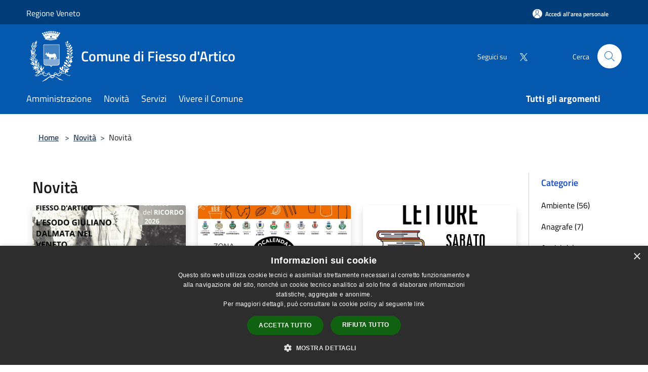

--- FILE ---
content_type: text/html; charset=UTF-8
request_url: https://comune.fiessodartico.ve.it/it/news?page=1
body_size: 111413
content:
<!doctype html>
<html class="no-js" lang="it">
    <head>
        <meta charset="utf-8">
        <meta name="viewport" content="width=device-width, initial-scale=1, shrink-to-fit=no">
        <meta http-equiv="X-UA-Compatible" content="IE=edge"/>
        <meta name="csrf-token" content="T992FyEQ1d8foGq3IvSvQwhnCs2ExDjlhZUlryn2">
        <title>Novità - Comune di Fiesso d&#039;Artico</title>
                <link rel="stylesheet" href="/bootstrap-italia/dist/css/bootstrap-italia.min.css">
        <link rel="stylesheet" href="/css/agid.css?id=8e7e936f4bacc1509d74">
        <link rel="stylesheet" href="/css/ionicons/ionicons.min.css">

                        <link rel="canonical" href="https://www.comune.fiessodartico.ve.it/it/news?page=1" />

        <style>
        
        .background-theme-lighter {
            background-color: rgba(4,88,173,0.1);
        }
    
        :root {
            --pui-cstm-primary: hsl(210deg,95%,35%);
            --pui-cstm-primary-rgb: 4, 88, 173;
            --pui-cstm-primary-hover: hsl(210deg, 95%, 45%);
            --pui-cstm-primary-active: hsl(210deg, 95%, 48%);
            --pui-cstm-primary-text-color: hsl(0deg, 0%, 100%);
            --pui-cstm-secondary: hsl(210deg, 95%, 35%);
            --pui-cstm-secondary-rgb: 4, 88, 173;
            --pui-cstm-secondary-hover: hsl(210deg, 95%, 45%);
            --pui-cstm-secondary-active: hsl(210deg, 95%, 48%);
            --pui-cstm-secondary-text-color: hsl(0deg, 0%, 100%);
        }
    
        .button-transparent {
            box-shadow: inset 0 0 0 2px #0458ad;
            color: #0458ad;
        }

        .text-button-transparent {
            color: #0458ad;
        }

        .icon-button-transparent {
            fill: #0458ad !important;
        }

        .button-fill-header {
            background-color: #0458ad;
        }

        .button-transparent:hover {
            box-shadow: inset 0 0 0 2px #034f9b;
            color: #034f9b;
        }

        .button-fill-header:hover {
            background-color: #034f9b;
        }

        .pagination-menu .page-link[aria-current] {
            color: #0458ad !important;
            border: 1px solid #0458ad !important;
        }

        .pagination-menu .page-link:hover {
            color: #034f9b !important;
        }

        .pagination-menu .page-link .icon-primary {
            fill: #0458ad !important;
        }
    
        .responsive-table thead th {
            background-color: #0458ad;
            border: 1px solid #023d79;
        }

        .responsive-table thead th {
            background-color: #0458ad;
            border: 1px solid #023d79;
        }

        @media (min-width: 480px) {
            .responsive-table tbody th[scope=row] {
                border-left: 1px solid #023d79;
                border-bottom: 1px solid #023d79;
            }

            .responsive-table tbody td {
                border-left: 1px solid #023d79;
                border-bottom: 1px solid #023d79;
                border-right: 1px solid #023d79;
            }

            .responsive-table tbody td:last-of-type {
                border-right: 1px solid #023d79;
            }
        }

        @media (max-width: 767px) {
            .responsive-table tbody th[scope=row] {
                background-color:#0458ad;
            }
        }
    #footer-feedback {
        background-color: #0458ad;
    }#footer-banner {
        background-color: #0458ad;
    }.link-list-wrapper ul li a.list-item.active {
        background: #0458ad;
    }.it-header-slim-wrapper {
            background-color: #023d79;
        }
        .it-header-slim-wrapper .it-header-slim-wrapper-content .it-header-slim-right-zone button {
            background-color: #023d79;
        }
        .btn-personal {
            background-color: #023d79!important;
            border-color: #023d79!important;
        }
        .btn-personal:hover {
            background-color: #023d79!important;
            border-color: #023d79!important;
        }
        .btn-personal:active {
            background-color: #023d79!important;
            border-color: #023d79!important;
        }
        .btn-personal:focus {
            background-color: #023d79!important;
            border-color: #023d79!important;
            box-shadow: none !important;
        }.it-header-slim-wrapper .it-header-slim-wrapper-content .it-header-slim-right-zone button:hover {
            background-color: #023467;
        }.it-header-center-wrapper {
            background-color: #0458ad;
        }@media (min-width: 992px) {
            .it-header-navbar-wrapper {
                background-color: #0458ad;
            }
        }.page-father-button {
            background-color: #0458ad;
        }
    .navbar-alerts-link-active{
        background-color: #0458ad;
    }
    .btn-custom {
        background-color:#0458ad;
    }
    .btn-custom:focus {
        box-shadow: inset 0 1px 0 rgb(255 255 255 / 15%), 0 1px 1px rgb(0 0 0 / 8%), 0 0 0 0.2rem rgba(4,88,173,0.5);
    }
    .btn-custom:not(:disabled):not(.disabled).active,
    .btn-custom:not(:disabled):not(.disabled):active,
    .btn-custom:hover {
        background-color:#023d79;
    }
    .btn-custom:not(:disabled):not(.disabled).active:focus,
    .btn-custom:not(:disabled):not(.disabled):active:focus {
        box-shadow: inset 0 3px 5px rgb(0 0 0 / 13%), 0 0 0 0.2rem rgba(4,88,173,0.5);
    }/*custom  css events*/
        .events-bar {
            background-color: #0458ad!important;
        }
        .event__detail {
            background-color: #023d79!important;
        }
        .event--selected {
            background-color: #023d79;
        }
        .event:active, .event:focus, .event:hover {
            background-color: #023d79;
        }
        .it-calendar-wrapper .it-header-block-title {
            background-color: #0458ad;
        }
    
        .btn-registry {
            background-color: #0458ad;
        }
        .btn-registry:hover {
            background-color: #034f9b;
        }
        .btn-custom {
            background-color: #0458ad;
        }
        .btn-custom:hover {
            background-color: #034f9b;
        }
    
    #progressbar .active {
        color: #0458ad;
    }

    #progressbar li.active:before,
    #progressbar li.active:after {
        background: #0458ad;
    }

    .progress-bar {
        background-color: #0458ad;
    }

    .funkyradio input:checked ~ label:before,
    .funkyradio input:checked ~ label:before {
        background-color: #0458ad;
    }

    .funkyradio input:empty ~ label:before,
    .funkyradio input:empty ~ label:before {
        background-color: #0458ad;
    }

    #msform .action-button {
        background: #0458ad;
    }

    #msform .action-button:hover,
    #msform .action-button:focus {
        background-color: #034f9b;
    }

    #msform input:focus,
    #msform textarea:focus {
        border: 1px solid #0458ad;
    }
    
    #left-menu .pnrr_separator .bg {
        background-color: #0458ad;
    }
    .theme-color {
        background-color: #0458ad !important;
    }
    .time-events {
        background-color: #0458ad !important;
    }
        .btn-primary {
            border: 2px solid #0458ad;
        }
        .btn-primary:hover {
            border: 2px solid #034f9b;
        }
        .back-to-top {
            background-color: #0458ad;
        }
        .it-header-center-wrapper .h2.no_toc {
            background-color: #0458ad;
        }
    
        .link-list-wrapper ul li a span {
            color: #0458ad;
        }
    
    </style>
                <meta name="description" content="Sito ufficiale Comune di Fiesso d&#039;Artico">
<meta property="og:title" content="Novità" />
<meta property="og:locale" content="it_IT" />
<meta property="og:description" content="" />
<meta property="og:type" content="website" />
<meta property="og:url" content="https://comune.fiessodartico.ve.it/it/news?page=1" />
<meta property="og:image" content="https://fiesso-d-artico-api.municipiumapp.it/s3/720x960/s3/2770/sito/stemma.jpg" />


    <link id="favicon" rel="icon" type="image/png" href="https://fiesso-d-artico-api.municipiumapp.it/s3/150x150/s3/2770/sito/stemma.jpg">
    <link rel="apple-touch-icon" href="https://fiesso-d-artico-api.municipiumapp.it/s3/150x150/s3/2770/sito/stemma.jpg">

    


<!-- Attenzione a buttare script lato API -->
    <script type="text/javascript" charset="UTF-8" src="//cdn.cookie-script.com/s/951570c5f9e4e82858db7dfa50ccc3f9.js"></script><script type="text/javascript">var _paq = window._paq = window._paq || [];/* tracker methods like "setCustomDimension" should be called before "trackPageView" */_paq.push(['trackPageView']);_paq.push(['enableLinkTracking']);(function() {var u="https://ingestion.webanalytics.italia.it/";_paq.push(['setTrackerUrl', u+'matomo.php']);_paq.push(['setSiteId', '5y047beq1v']);var d=document, g=d.createElement('script'), s=d.getElementsByTagName('script')[0];g.type='text/javascript'; g.async=true; g.src=u+'matomo.js'; s.parentNode.insertBefore(g,s);})();</script><!-- End Matomo Code -->

<style>
.municipality__logo {
    text-align: center;
    vertical-align: middle;
    display: inline-block;
    height: 100px;
    line-height: 1;
    overflow: hidden;
    max-width: 100%;
}

</style>
    </head>
    <body class="">
        <a href="#main-content" class="sr-only">Salta al contenuto principale</a>
                <div id="loading-layer" class="loading">
            <div class="loading__icon loading__icon--ripple">
                <div></div>
                <div></div>
            </div>
        </div>


        <header class="it-header-wrapper it-header-sticky" data-bs-toggle="sticky" data-bs-position-type="fixed" data-bs-sticky-class-name="is-sticky" data-bs-target="#header-nav-wrapper">
    <div class="it-header-slim-wrapper">
    <div class="container-fluid container-municipium-agid">
        <div class="row">
            <div class="col-12">
                <div class="it-header-slim-wrapper-content pl-0">

                                        <a class="d-lg-block navbar-brand" >
                                                    Regione Veneto
                                            </a>


                    <div class="it-header-slim-right-zone">
                                                                            <a class="btn btn-primary btn-icon btn-full btn-personal"
                                href="https://comune.fiessodartico.ve.it/it/private"
                                data-element="personal-area-login" aria-label="Accedi all&#039;area personale">
                                <span class="rounded-icon" aria-hidden="true">
                                    <svg class="icon icon-primary" aria-label="Accesso Utente">
                                        <use xlink:href="/bootstrap-italia/dist/svg/sprites.svg#it-user"></use>
                                    </svg>
                                </span>
                                <span class="d-none d-lg-block">Accedi all&#039;area personale</span>
                            </a>
                                                                                                
                                            </div>
                </div>
            </div>
        </div>
    </div>
</div>


    <div class="it-nav-wrapper">
        <div class="it-header-center-wrapper">
            <div class="container-fluid container-municipium-agid">
                <div class="row">
                    <div class="col-12">
                        <div class="it-header-center-content-wrapper">

                            <div class="it-brand-wrapper">
    <a href="/">

                    <span class="municipality__logo">
                <img src="//fiesso-d-artico-api.municipiumapp.it/s3/2770/sito/logo.jpg" alt="logo">
            </span>
        
                    <div class="ml-2 it-brand-text">
                <span class="h2 no_toc">Comune di Fiesso d&#039;Artico</span>
            </div>
            </a>
</div>

                                                            <div class="it-right-zone">
                                                                        <div class="it-socials d-none d-md-flex">
                                        <span>Seguici su</span>
                                        <ul>
                                                                                                                                                                                                                                            <li class="single-social-phone">
                                                        <a aria-label="Twitter" href="https://twitter.com/comunefiesso" title="Twitter" target="_blank">
                                                            <svg class="icon" role="img" aria-label="Twitter"><use href="/bootstrap-italia/dist/svg/sprites.svg#it-twitter"></use></svg>
                                                        </a>
                                                    </li>
                                                                                                                                                                                                                                                                                                                                                                                                                                                                                                                                                                                                                                                                                                            </ul>
                                    </div>
                                                                        <div class="it-search-wrapper">
                                        <span class="d-none d-md-block">Cerca</span>
                                        <a aria-label="Cerca" class="search-link rounded-icon"
                                        href="#" data-bs-toggle="modal" data-bs-target="#searchModal">
                                            <svg class="icon" aria-label="Cerca" role="img">
                                                <use
                                                    xlink:href="/svg/agid.svg#it-search"></use>
                                            </svg>
                                        </a>
                                    </div>
                                </div>
                                                    </div>
                    </div>
                </div>
            </div>
        </div>
                    <div class="it-header-navbar-wrapper" id="header-nav-wrapper">
                <div class="container-fluid container-municipium-agid">
                    <div class="row">
                        <div class="col-12">
                            <nav class="navbar navbar-expand-lg has-megamenu">
                                <button aria-controls="nav10" aria-expanded="false"
                                        aria-label="Toggle navigation" class="custom-navbar-toggler"
                                        data-bs-target="#nav10" data-bs-toggle="navbarcollapsible" type="button">
                                    <svg class="icon" aria-label="Menù" role="img">
                                        <use
                                            xlink:href="/svg/agid.svg#it-burger"></use>
                                    </svg>
                                </button>
                                <div class="navbar-collapsable" id="nav10">
                                    <div class="overlay"></div>
                                    <div class="menu-wrapper">
                                        <div class="close-div" style="padding:0px">
                                            <button class="btn close-menu" type="button" title="Chiudi menù">
                                                <svg class="icon icon-close" aria-label="Chiudi menù">
                                                    <use xlink:href="/svg/agid.svg#close"></use>
                                                </svg>
                                            </button>
                                        </div>
                                        <div class="navbar-logo mobile-only">
                                            <div class="row align-items-center">
                                                <div class="col-4">
                                                    <span class="municipality__logo pl-3">
                                                        <img src="//fiesso-d-artico-api.municipiumapp.it/s3/2770/sito/stemma.jpg" alt="logo">
                                                    </span>
                                                </div>
                                                <div class="col-6">
                                                    <span class="navbar-municipality">Comune di Fiesso d&#039;Artico</span>
                                                </div>
                                                <div class="col-2">
                                                </div>
                                            </div>
                                        </div>
                                        <ul class="navbar-nav" id="main-navigation" data-element="main-navigation"
                                        >
                                                                                                                                                    <li class="nav-item">
        <a class="nav-link nav-link-menu " href="https://comune.fiessodartico.ve.it/it/menu/amministrazione" target="" data-element="management">
                            <span>Amministrazione</span>
                    </a>
    </li>
                                                                                                                                                                                                    <li class="nav-item">
        <a class="nav-link nav-link-menu " href="https://comune.fiessodartico.ve.it/it/menu/news" target="" data-element="news">
                            <span>Novità</span>
                    </a>
    </li>
                                                                                                                                                                                                    <li class="nav-item">
        <a class="nav-link nav-link-menu " href="https://comune.fiessodartico.ve.it/it/menu/servizi" target="" data-element="all-services">
                            <span>Servizi</span>
                    </a>
    </li>
                                                                                                                                                                                                    <li class="nav-item">
        <a class="nav-link nav-link-menu " href="https://comune.fiessodartico.ve.it/it/menu/vivere-il-comune" target="" data-element="live">
                            <span>Vivere il Comune</span>
                    </a>
    </li>
                                                                                                                                                                                                                                </ul>
                                                                                                                                                                    <ul class="navbar-nav navbar-nav-last" id="third-navigation">
                                                                                                                                                                                                                                                                                                                                                                                                                                                                                                                                                                                                                                                                                                                                                                                                                                                <li class="nav-item">
        <a class="nav-link nav-link-menu nav-link-last" href="https://comune.fiessodartico.ve.it/it/topics" target="" data-element="all-topics">
                            <span><b>Tutti gli argomenti</b></span>
                    </a>
    </li>
                                                                                                                                                </ul>
                                                                                <ul class="navbar-nav navbar-nav-auth mobile-only">
                                                                                                                                        <li class="nav-item">
                                                    <a class="nav-link nav-link-menu mobile-only" href="https://comune.fiessodartico.ve.it/it/private">
                                                        <span>Accedi all&#039;area personale</span>
                                                    </a>
                                                </li>
                                                                                                                                </ul>
                                                                                    <div class="container-social-phone mobile-only">
                                                <h1 class="h3">Seguici su</h1>
                                                <ul class="socials-phone">
                                                                                                                                                                                                                                                                                <li class="single-social-phone">
                                                            <a aria-label="Twitter" href="https://twitter.com/comunefiesso" title="Twitter" target="_blank">
                                                                <svg class="icon" aria-label="Twitter" role="img"><use href="/bootstrap-italia/dist/svg/sprites.svg#it-twitter"></use></svg>
                                                            </a>
                                                        </li>
                                                                                                                                                                                                                                                                                                                                                                                                                                                                                                                                                                                                                                                                                                                                                                                                                                    </ul>
                                            </div>
                                                                            </div>
                                </div>
                            </nav>
                        </div>
                    </div>
                </div>
            </div>
            </div>
</header>

        <main id="main-content">

                                            <section id="breadcrumb" class=" container-fluid container-municipium-agid  px-4 my-4" >
    <div class="row">
        <div class="col px-lg-4">
            <nav class="breadcrumb-container" aria-label="breadcrumb">
                <ol class="breadcrumb" data-element="breadcrumb">
                    <li class="breadcrumb-item">
                        <a href="https://comune.fiessodartico.ve.it/it">Home</a>
                        <span class="separator">&gt;</span>
                    </li>

                                        
                    


                    

                                                                        <li class="breadcrumb-item">
                                <a href="https://comune.fiessodartico.ve.it/it/menu/news">Novità</a><span class="separator">&gt;</span>
                            </li>
                                                <li class="breadcrumb-item">
                            Novità
                        </li>
                    
                    
                    
                    
                    
                    
                    
                    
                    

                    
                    
                    
                    
                    
                                                                                                    
                    
                    
                                        
                    
                    

                    
                    
                    
                    
                    
                    
                    
                    
                    
                                        

                                                                
                                                            
                                        
                                        
                    
                                                            
                                        
                    
                    
                    
                    
                    
                    
                    
                    
                    
                    
                                        
                    
                    
                    
                    
                    
                                        
                    
                    
                    
                    
                    
                    
                    
                    
                    
                    
                    
                                    </ol>
            </nav>

        </div>
    </div>
</section>
    
    <section id="page" class="container-fluid container-municipium-agid px-4 mt-4">
        <div class="row">
            <div class="col-lg-10 py-lg-2">
                                    <div>
    <h1 class="text--left " >
                    Novità
        
    </h1>

    
    
    </div>
                                <div>
                                                                    <div class="row">
                                                                                                                                <div class="col-md-4 news-block">
    <article class="card-wrapper card-space">
        <div class="card card-big rounded shadow card-img ">
                            <div class="img-responsive-wrapper">
                    <div class="img-responsive ">
                        <figure class="img-wrapper mb-0">
                            <img src="//fiesso-d-artico-api.municipiumapp.it/s3/2770/media/locandina-giornata-del-ricordo-2026.png" class="img-object-fit-contain" title="Giorno del Ricordo a Fiesso d’Artico" alt="Giorno del Ricordo a Fiesso d’Artico">
                        </figure>
                    </div>
                </div>
                        <div class="card-body">
                                                        <div class="card-pretitle card-pretitle-link">
                        <a href="https://comune.fiessodartico.ve.it/it/news?type=1">
                            <svg class="icon" aria-label="calendar" role="img">
                                <use xlink:href="/svg/agid.svg#it-calendar"></use>
                            </svg>Notizie
                        </a>
                    </div>
                                                    <span class="h5 card-pretitle">
                        29 gennaio 2026
                    </span>
                                <a href="https://comune.fiessodartico.ve.it/it/news/giorno-del-ricordo-a-fiesso-dartico" class="link-detail">
                    <h1 class="h5 card-title">
                        Giorno del Ricordo a Fiesso d’Artico
                    </h1>
                </a>
                <p class="card-text">
                                            12 Febbraio 2026
                                    </p>
                <div>
                                            <a href="https://comune.fiessodartico.ve.it/it/topics/13" class="link-argomenti"><span class="chip chip-simple chip-primary"><span class="chip-label">Comunicazione istituzionale</span></span></a>
                                    </div>
                <a class="read-more" href="https://comune.fiessodartico.ve.it/it/news/giorno-del-ricordo-a-fiesso-dartico">
                    <span class="text">Leggi di più</span>
                    <svg class="icon" aria-label="Freccia destra" role="img">
                        <use xlink:href="/svg/agid.svg#it-arrow-right"></use>
                    </svg>
                </a>

            </div>
        </div>
    </article>
</div>
                                                                                                                                                                <div class="col-md-4 news-block">
    <article class="card-wrapper card-space">
        <div class="card card-big rounded shadow card-img ">
                            <div class="img-responsive-wrapper">
                    <div class="img-responsive ">
                        <figure class="img-wrapper mb-0">
                            <img src="//fiesso-d-artico-api.municipiumapp.it/s3/2770/media/immagine.jpg" class="img-object-fit-contain" title="ECOCALENDARIO Raccolta Rifiuti 2026" alt="ECOCALENDARIO Raccolta Rifiuti 2026">
                        </figure>
                    </div>
                </div>
                        <div class="card-body">
                                                        <div class="card-pretitle card-pretitle-link">
                        <a href="https://comune.fiessodartico.ve.it/it/news?type=3">
                            <svg class="icon" aria-label="calendar" role="img">
                                <use xlink:href="/svg/agid.svg#it-calendar"></use>
                            </svg>Avvisi
                        </a>
                    </div>
                                                    <span class="h5 card-pretitle">
                        28 gennaio 2026
                    </span>
                                <a href="https://comune.fiessodartico.ve.it/it/news/ecocalendario-2023-5-cp-1794850-1948601" class="link-detail">
                    <h1 class="h5 card-title">
                        ECOCALENDARIO Raccolta Rifiuti 2026
                    </h1>
                </a>
                <p class="card-text">
                                            Distribuzione ECOCALENDARI 2026 per la raccolta rifiuti nel territorio comunale di Fiesso d'Artico, zona ARANCIONE e zona ROSSA
                                    </p>
                <div>
                                            <a href="https://comune.fiessodartico.ve.it/it/topics/23" class="link-argomenti"><span class="chip chip-simple chip-primary"><span class="chip-label">Gestione rifiuti</span></span></a>
                                    </div>
                <a class="read-more" href="https://comune.fiessodartico.ve.it/it/news/ecocalendario-2023-5-cp-1794850-1948601">
                    <span class="text">Leggi di più</span>
                    <svg class="icon" aria-label="Freccia destra" role="img">
                        <use xlink:href="/svg/agid.svg#it-arrow-right"></use>
                    </svg>
                </a>

            </div>
        </div>
    </article>
</div>
                                                                                                                                                                <div class="col-md-4 news-block">
    <article class="card-wrapper card-space">
        <div class="card card-big rounded shadow card-img ">
                            <div class="img-responsive-wrapper">
                    <div class="img-responsive ">
                        <figure class="img-wrapper mb-0">
                            <img src="//fiesso-d-artico-api.municipiumapp.it/s3/2770/media/premio.png" class="img-object-fit-contain" title="Premio Grande Lettore: sabato 31 Gennaio" alt="Premio Grande Lettore: sabato 31 Gennaio">
                        </figure>
                    </div>
                </div>
                        <div class="card-body">
                                                        <div class="card-pretitle card-pretitle-link">
                        <a href="https://comune.fiessodartico.ve.it/it/news?type=1">
                            <svg class="icon" aria-label="calendar" role="img">
                                <use xlink:href="/svg/agid.svg#it-calendar"></use>
                            </svg>Notizie
                        </a>
                    </div>
                                                    <span class="h5 card-pretitle">
                        27 gennaio 2026
                    </span>
                                <a href="https://comune.fiessodartico.ve.it/it/news/premio-grande-lettore-sabato-31-gennaio" class="link-detail">
                    <h1 class="h5 card-title">
                        Premio Grande Lettore: sabato 31 Gennaio
                    </h1>
                </a>
                <p class="card-text">
                                            Premio Grande Lettore: sabato 31 Gennaio
                                    </p>
                <div>
                                            <a href="https://comune.fiessodartico.ve.it/it/topics/13" class="link-argomenti"><span class="chip chip-simple chip-primary"><span class="chip-label">Comunicazione istituzionale</span></span></a>
                                    </div>
                <a class="read-more" href="https://comune.fiessodartico.ve.it/it/news/premio-grande-lettore-sabato-31-gennaio">
                    <span class="text">Leggi di più</span>
                    <svg class="icon" aria-label="Freccia destra" role="img">
                        <use xlink:href="/svg/agid.svg#it-arrow-right"></use>
                    </svg>
                </a>

            </div>
        </div>
    </article>
</div>
                                                                                                                                                                <div class="col-md-4 news-block">
    <article class="card-wrapper card-space">
        <div class="card card-big rounded shadow card-img ">
                        <div class="card-body">
                                                        <div class="card-pretitle card-pretitle-link">
                        <a href="https://comune.fiessodartico.ve.it/it/news?type=3">
                            <svg class="icon" aria-label="calendar" role="img">
                                <use xlink:href="/svg/agid.svg#it-calendar"></use>
                            </svg>Avvisi
                        </a>
                    </div>
                                                    <span class="h5 card-pretitle">
                        26 gennaio 2026
                    </span>
                                <a href="https://comune.fiessodartico.ve.it/it/news/referendum-12-giugno-2022-voto-residenti-all-estero-2022-v2-1947539" class="link-detail">
                    <h1 class="h5 card-title">
                        Avviso: Referendum 22 e 23 Marzo 2026 - Voto per chi è temporaneamente all&#039;estero
                    </h1>
                </a>
                <p class="card-text">
                                                 
                                    </p>
                <div>
                                            <a href="https://comune.fiessodartico.ve.it/it/topics/17" class="link-argomenti"><span class="chip chip-simple chip-primary"><span class="chip-label">Elezioni</span></span></a>
                                    </div>
                <a class="read-more" href="https://comune.fiessodartico.ve.it/it/news/referendum-12-giugno-2022-voto-residenti-all-estero-2022-v2-1947539">
                    <span class="text">Leggi di più</span>
                    <svg class="icon" aria-label="Freccia destra" role="img">
                        <use xlink:href="/svg/agid.svg#it-arrow-right"></use>
                    </svg>
                </a>

            </div>
        </div>
    </article>
</div>
                                                                                                                                                                <div class="col-md-4 news-block">
    <article class="card-wrapper card-space">
        <div class="card card-big rounded shadow  ">
                        <div class="card-body">
                                                        <div class="card-pretitle card-pretitle-link">
                        <a href="https://comune.fiessodartico.ve.it/it/news?type=1">
                            <svg class="icon" aria-label="calendar" role="img">
                                <use xlink:href="/svg/agid.svg#it-calendar"></use>
                            </svg>Notizie
                        </a>
                    </div>
                                                    <span class="h5 card-pretitle">
                        22 gennaio 2026
                    </span>
                                <a href="https://comune.fiessodartico.ve.it/it/news/celebrazione-giornata-della-memoria" class="link-detail">
                    <h1 class="h5 card-title">
                        Celebrazione Giornata della Memoria
                    </h1>
                </a>
                <p class="card-text">
                                            martedì 27 gennaio 2026
                                    </p>
                <div>
                                            <a href="https://comune.fiessodartico.ve.it/it/topics/13" class="link-argomenti"><span class="chip chip-simple chip-primary"><span class="chip-label">Comunicazione istituzionale</span></span></a>
                                    </div>
                <a class="read-more" href="https://comune.fiessodartico.ve.it/it/news/celebrazione-giornata-della-memoria">
                    <span class="text">Leggi di più</span>
                    <svg class="icon" aria-label="Freccia destra" role="img">
                        <use xlink:href="/svg/agid.svg#it-arrow-right"></use>
                    </svg>
                </a>

            </div>
        </div>
    </article>
</div>
                                                                                                                                                                <div class="col-md-4 news-block">
    <article class="card-wrapper card-space">
        <div class="card card-big rounded shadow  ">
                        <div class="card-body">
                                                        <div class="card-pretitle card-pretitle-link">
                        <a href="https://comune.fiessodartico.ve.it/it/news?type=3">
                            <svg class="icon" aria-label="calendar" role="img">
                                <use xlink:href="/svg/agid.svg#it-calendar"></use>
                            </svg>Avvisi
                        </a>
                    </div>
                                                    <span class="h5 card-pretitle">
                        15 gennaio 2026
                    </span>
                                <a href="https://comune.fiessodartico.ve.it/it/news/avvio-cantieri-di-rifacimento-manto-stradale-di-via-riviera-del-brenta-1680735-1933613-1941140-1943325" class="link-detail">
                    <h1 class="h5 card-title">
                        Avviso ai Creditori: manutenzione delle opere idrauliche del bacino scolante della Laguna di Venezia e dei Fiumi Brenta e Sile  – VE-I0360
                    </h1>
                </a>
                <p class="card-text">
                                            avviso ai creditori
                                    </p>
                <div>
                                            <a href="https://comune.fiessodartico.ve.it/it/topics/13" class="link-argomenti"><span class="chip chip-simple chip-primary"><span class="chip-label">Comunicazione istituzionale</span></span></a>
                                    </div>
                <a class="read-more" href="https://comune.fiessodartico.ve.it/it/news/avvio-cantieri-di-rifacimento-manto-stradale-di-via-riviera-del-brenta-1680735-1933613-1941140-1943325">
                    <span class="text">Leggi di più</span>
                    <svg class="icon" aria-label="Freccia destra" role="img">
                        <use xlink:href="/svg/agid.svg#it-arrow-right"></use>
                    </svg>
                </a>

            </div>
        </div>
    </article>
</div>
                                                                                                                                                                <div class="col-md-4 news-block">
    <article class="card-wrapper card-space">
        <div class="card card-big rounded shadow  ">
                        <div class="card-body">
                                                        <div class="card-pretitle card-pretitle-link">
                        <a href="https://comune.fiessodartico.ve.it/it/news?type=1">
                            <svg class="icon" aria-label="calendar" role="img">
                                <use xlink:href="/svg/agid.svg#it-calendar"></use>
                            </svg>Notizie
                        </a>
                    </div>
                                                    <span class="h5 card-pretitle">
                        12 gennaio 2026
                    </span>
                                <a href="https://comune.fiessodartico.ve.it/it/news/copia-di-contributi-famiglie-fragili-2020-scadenza--1c63018e-fc29-4f6f-bf07-7a170eaf0661-1864279-1942036" class="link-detail">
                    <h1 class="h5 card-title">
                        Avviso di selezione personale Veritas: formatore o formatrice in materia di sicurezza
                    </h1>
                </a>
                <p class="card-text">
                                            Proposte di Lavoro
                                    </p>
                <div>
                                            <a href="https://comune.fiessodartico.ve.it/it/topics/34" class="link-argomenti"><span class="chip chip-simple chip-primary"><span class="chip-label">Lavoro</span></span></a>
                                    </div>
                <a class="read-more" href="https://comune.fiessodartico.ve.it/it/news/copia-di-contributi-famiglie-fragili-2020-scadenza--1c63018e-fc29-4f6f-bf07-7a170eaf0661-1864279-1942036">
                    <span class="text">Leggi di più</span>
                    <svg class="icon" aria-label="Freccia destra" role="img">
                        <use xlink:href="/svg/agid.svg#it-arrow-right"></use>
                    </svg>
                </a>

            </div>
        </div>
    </article>
</div>
                                                                                                                                                                <div class="col-md-4 news-block">
    <article class="card-wrapper card-space">
        <div class="card card-big rounded shadow card-img ">
                        <div class="card-body">
                                                        <div class="card-pretitle card-pretitle-link">
                        <a href="https://comune.fiessodartico.ve.it/it/news?type=3">
                            <svg class="icon" aria-label="calendar" role="img">
                                <use xlink:href="/svg/agid.svg#it-calendar"></use>
                            </svg>Avvisi
                        </a>
                    </div>
                                                    <span class="h5 card-pretitle">
                        12 gennaio 2026
                    </span>
                                <a href="https://comune.fiessodartico.ve.it/it/news/avviso-scarta-d-identita-cartacea-non-piu-valida-a-partire-dal-3-agosto-2026" class="link-detail">
                    <h1 class="h5 card-title">
                        Avviso: carta d&#039;identità cartacea non più valida a partire dal 3 agosto 2026
                    </h1>
                </a>
                <p class="card-text">
                                            Perdita di validità della carta d'identità cartacea a partire dal 3 agosto 2026 - appuntamento per il rilascio della carta d'identità elettronica (C.I.E.)
                                    </p>
                <div>
                                            <a href="https://comune.fiessodartico.ve.it/it/topics/1" class="link-argomenti"><span class="chip chip-simple chip-primary"><span class="chip-label">Accesso all'informazione</span></span></a>
                                    </div>
                <a class="read-more" href="https://comune.fiessodartico.ve.it/it/news/avviso-scarta-d-identita-cartacea-non-piu-valida-a-partire-dal-3-agosto-2026">
                    <span class="text">Leggi di più</span>
                    <svg class="icon" aria-label="Freccia destra" role="img">
                        <use xlink:href="/svg/agid.svg#it-arrow-right"></use>
                    </svg>
                </a>

            </div>
        </div>
    </article>
</div>
                                                                                                                                                                <div class="col-md-4 news-block">
    <article class="card-wrapper card-space">
        <div class="card card-big rounded shadow card-img ">
                        <div class="card-body">
                                                        <div class="card-pretitle card-pretitle-link">
                        <a href="https://comune.fiessodartico.ve.it/it/news?type=1">
                            <svg class="icon" aria-label="calendar" role="img">
                                <use xlink:href="/svg/agid.svg#it-calendar"></use>
                            </svg>Notizie
                        </a>
                    </div>
                                                    <span class="h5 card-pretitle">
                        9 gennaio 2026
                    </span>
                                <a href="https://comune.fiessodartico.ve.it/it/news/copia-di-contributi-famiglie-fragili-2020-scadenza--1c63018e-fc29-4f6f-bf07-7a170eaf0661" class="link-detail">
                    <h1 class="h5 card-title">
                        Veneto Lavoro: proposte di lavoro
                    </h1>
                </a>
                <p class="card-text">
                                            Proposte di Lavoro
                                    </p>
                <div>
                                            <a href="https://comune.fiessodartico.ve.it/it/topics/34" class="link-argomenti"><span class="chip chip-simple chip-primary"><span class="chip-label">Lavoro</span></span></a>
                                    </div>
                <a class="read-more" href="https://comune.fiessodartico.ve.it/it/news/copia-di-contributi-famiglie-fragili-2020-scadenza--1c63018e-fc29-4f6f-bf07-7a170eaf0661">
                    <span class="text">Leggi di più</span>
                    <svg class="icon" aria-label="Freccia destra" role="img">
                        <use xlink:href="/svg/agid.svg#it-arrow-right"></use>
                    </svg>
                </a>

            </div>
        </div>
    </article>
</div>
                                                                                                                                                                <div class="col-md-4 news-block">
    <article class="card-wrapper card-space">
        <div class="card card-big rounded shadow  ">
                        <div class="card-body">
                                                        <div class="card-pretitle card-pretitle-link">
                        <a href="https://comune.fiessodartico.ve.it/it/news?type=3">
                            <svg class="icon" aria-label="calendar" role="img">
                                <use xlink:href="/svg/agid.svg#it-calendar"></use>
                            </svg>Avvisi
                        </a>
                    </div>
                                                    <span class="h5 card-pretitle">
                        8 gennaio 2026
                    </span>
                                <a href="https://comune.fiessodartico.ve.it/it/news/avvio-cantieri-di-rifacimento-manto-stradale-di-via-riviera-del-brenta-1680735-1933613-1941140" class="link-detail">
                    <h1 class="h5 card-title">
                        Avviso ai Creditori: manutenzione delle opere idrauliche del bacino scolante della Laguna di Venezia e dei Fiumi Brenta e Sile  – VE-I0354
                    </h1>
                </a>
                <p class="card-text">
                                            avviso ai creditori
                                    </p>
                <div>
                                            <a href="https://comune.fiessodartico.ve.it/it/topics/13" class="link-argomenti"><span class="chip chip-simple chip-primary"><span class="chip-label">Comunicazione istituzionale</span></span></a>
                                    </div>
                <a class="read-more" href="https://comune.fiessodartico.ve.it/it/news/avvio-cantieri-di-rifacimento-manto-stradale-di-via-riviera-del-brenta-1680735-1933613-1941140">
                    <span class="text">Leggi di più</span>
                    <svg class="icon" aria-label="Freccia destra" role="img">
                        <use xlink:href="/svg/agid.svg#it-arrow-right"></use>
                    </svg>
                </a>

            </div>
        </div>
    </article>
</div>
                                                                                                                                                                <div class="col-md-4 news-block">
    <article class="card-wrapper card-space">
        <div class="card card-big rounded shadow  ">
                        <div class="card-body">
                                                        <div class="card-pretitle card-pretitle-link">
                        <a href="https://comune.fiessodartico.ve.it/it/news?type=3">
                            <svg class="icon" aria-label="calendar" role="img">
                                <use xlink:href="/svg/agid.svg#it-calendar"></use>
                            </svg>Avvisi
                        </a>
                    </div>
                                                    <span class="h5 card-pretitle">
                        30 dicembre 2025
                    </span>
                                <a href="https://comune.fiessodartico.ve.it/it/news/avvio-cantieri-di-rifacimento-manto-stradale-di-via-riviera-del-brenta-1680735-1933613-1938856-1939185" class="link-detail">
                    <h1 class="h5 card-title">
                        INVITO ALLA CITTADINANZA a non usare materiali esplodenti, botti, fuochi d&#039;artificio ed oggetti similiari che possano provocare disturbo e molestia alla quiete pubblica ed al benessere degli animali durante le festività di fine anno
                    </h1>
                </a>
                <p class="card-text">
                                            INVITO ALLA CITTADINANZA a non usare botti e fuochi d'artificio 
                                    </p>
                <div>
                                            <a href="https://comune.fiessodartico.ve.it/it/topics/4" class="link-argomenti"><span class="chip chip-simple chip-primary"><span class="chip-label">Animale domestico</span></span></a>
                                    </div>
                <a class="read-more" href="https://comune.fiessodartico.ve.it/it/news/avvio-cantieri-di-rifacimento-manto-stradale-di-via-riviera-del-brenta-1680735-1933613-1938856-1939185">
                    <span class="text">Leggi di più</span>
                    <svg class="icon" aria-label="Freccia destra" role="img">
                        <use xlink:href="/svg/agid.svg#it-arrow-right"></use>
                    </svg>
                </a>

            </div>
        </div>
    </article>
</div>
                                                                                                                                                                <div class="col-md-4 news-block">
    <article class="card-wrapper card-space">
        <div class="card card-big rounded shadow  ">
                        <div class="card-body">
                                                        <div class="card-pretitle card-pretitle-link">
                        <a href="https://comune.fiessodartico.ve.it/it/news?type=3">
                            <svg class="icon" aria-label="calendar" role="img">
                                <use xlink:href="/svg/agid.svg#it-calendar"></use>
                            </svg>Avvisi
                        </a>
                    </div>
                                                    <span class="h5 card-pretitle">
                        29 dicembre 2025
                    </span>
                                <a href="https://comune.fiessodartico.ve.it/it/news/avvio-cantieri-di-rifacimento-manto-stradale-di-via-riviera-del-brenta-1680735-1933613-1938856" class="link-detail">
                    <h1 class="h5 card-title">
                        SOSPENSIONE DELLA NAVIGAZIONE sul Canale Naviglio del Brenta, dietro al Municipio di Fiesso d’Artico (VE), il giorno 06/01/2026 dalle ore 16:00 alle ore 20:00, per la manifestazione “Brusemo ea Vecia”.
                    </h1>
                </a>
                <p class="card-text">
                                            SOSPENSIONE DELLA NAVIGAZIONE sul Canale Naviglio del Brenta
                                    </p>
                <div>
                                            <a href="https://comune.fiessodartico.ve.it/it/topics/37" class="link-argomenti"><span class="chip chip-simple chip-primary"><span class="chip-label">Mobilità sostenibile</span></span></a>
                                    </div>
                <a class="read-more" href="https://comune.fiessodartico.ve.it/it/news/avvio-cantieri-di-rifacimento-manto-stradale-di-via-riviera-del-brenta-1680735-1933613-1938856">
                    <span class="text">Leggi di più</span>
                    <svg class="icon" aria-label="Freccia destra" role="img">
                        <use xlink:href="/svg/agid.svg#it-arrow-right"></use>
                    </svg>
                </a>

            </div>
        </div>
    </article>
</div>
                                                                                                                                                                <div class="col-md-4 news-block">
    <article class="card-wrapper card-space">
        <div class="card card-big rounded shadow  ">
                        <div class="card-body">
                                                        <div class="card-pretitle card-pretitle-link">
                        <a href="https://comune.fiessodartico.ve.it/it/news?type=3">
                            <svg class="icon" aria-label="calendar" role="img">
                                <use xlink:href="/svg/agid.svg#it-calendar"></use>
                            </svg>Avvisi
                        </a>
                    </div>
                                                    <span class="h5 card-pretitle">
                        12 dicembre 2025
                    </span>
                                <a href="https://comune.fiessodartico.ve.it/it/news/avvio-cantieri-di-rifacimento-manto-stradale-di-via-riviera-del-brenta-1680735-1933613" class="link-detail">
                    <h1 class="h5 card-title">
                        Interdizione e cauta navigazione sul fiume Naviglio del Brenta, nel tratto dal Comune di Stra al Comune di Dolo, il giorno 21 dicembre 2025, dalle ore 8.00 alle ore 15.00, o, in caso di maltempo, il giorno 6 gennaio 2026.
                    </h1>
                </a>
                <p class="card-text">
                                            AVVISO di cauta navigazione sul fiume Naviglio BRENTA
                                    </p>
                <div>
                                            <a href="https://comune.fiessodartico.ve.it/it/topics/37" class="link-argomenti"><span class="chip chip-simple chip-primary"><span class="chip-label">Mobilità sostenibile</span></span></a>
                                    </div>
                <a class="read-more" href="https://comune.fiessodartico.ve.it/it/news/avvio-cantieri-di-rifacimento-manto-stradale-di-via-riviera-del-brenta-1680735-1933613">
                    <span class="text">Leggi di più</span>
                    <svg class="icon" aria-label="Freccia destra" role="img">
                        <use xlink:href="/svg/agid.svg#it-arrow-right"></use>
                    </svg>
                </a>

            </div>
        </div>
    </article>
</div>
                                                                                                                                                                <div class="col-md-4 news-block">
    <article class="card-wrapper card-space">
        <div class="card card-big rounded shadow card-img ">
                        <div class="card-body">
                                                        <div class="card-pretitle card-pretitle-link">
                        <a href="https://comune.fiessodartico.ve.it/it/news?type=1">
                            <svg class="icon" aria-label="calendar" role="img">
                                <use xlink:href="/svg/agid.svg#it-calendar"></use>
                            </svg>Notizie
                        </a>
                    </div>
                                                    <span class="h5 card-pretitle">
                        1 dicembre 2025
                    </span>
                                <a href="https://comune.fiessodartico.ve.it/it/news/il-notiziario-comunale-di-fiesso-dartico-esce-con-il-nuovo-numero-di-novembre-2025" class="link-detail">
                    <h1 class="h5 card-title">
                        Il notiziario comunale di Fiesso d’Artico esce con il nuovo numero di Novembre 2025
                    </h1>
                </a>
                <p class="card-text">
                                             Pubblicazione notiziario comunale Novembre 2025
                                    </p>
                <div>
                                            <a href="https://comune.fiessodartico.ve.it/it/topics/13" class="link-argomenti"><span class="chip chip-simple chip-primary"><span class="chip-label">Comunicazione istituzionale</span></span></a>
                                    </div>
                <a class="read-more" href="https://comune.fiessodartico.ve.it/it/news/il-notiziario-comunale-di-fiesso-dartico-esce-con-il-nuovo-numero-di-novembre-2025">
                    <span class="text">Leggi di più</span>
                    <svg class="icon" aria-label="Freccia destra" role="img">
                        <use xlink:href="/svg/agid.svg#it-arrow-right"></use>
                    </svg>
                </a>

            </div>
        </div>
    </article>
</div>
                                                                                                                                                                <div class="col-md-4 news-block">
    <article class="card-wrapper card-space">
        <div class="card card-big rounded shadow card-img ">
                        <div class="card-body">
                                                        <div class="card-pretitle card-pretitle-link">
                        <a href="https://comune.fiessodartico.ve.it/it/news?type=1">
                            <svg class="icon" aria-label="calendar" role="img">
                                <use xlink:href="/svg/agid.svg#it-calendar"></use>
                            </svg>Notizie
                        </a>
                    </div>
                                                    <span class="h5 card-pretitle">
                        23 ottobre 2025
                    </span>
                                <a href="https://comune.fiessodartico.ve.it/it/news/home-care-premium" class="link-detail">
                    <h1 class="h5 card-title">
                        Home Care Premium
                    </h1>
                </a>
                <p class="card-text">
                                               
                                    </p>
                <div>
                                            <a href="https://comune.fiessodartico.ve.it/it/topics/7" class="link-argomenti"><span class="chip chip-simple chip-primary"><span class="chip-label">Assistenza sociale</span></span></a>
                                    </div>
                <a class="read-more" href="https://comune.fiessodartico.ve.it/it/news/home-care-premium">
                    <span class="text">Leggi di più</span>
                    <svg class="icon" aria-label="Freccia destra" role="img">
                        <use xlink:href="/svg/agid.svg#it-arrow-right"></use>
                    </svg>
                </a>

            </div>
        </div>
    </article>
</div>
                                                                                    </div>
                        <div class="row">
                            <div class="col">
                                <nav class="pagination-wrapper justify-content-center" aria-label="">
                                    <ul class="pagination" role="navigation">
        
                    <li class="page-item disabled">
                <a class="page-link" href="#" tabindex="-1" aria-hidden="true">
                    <svg class="icon icon-primary"><use xlink:href="/svg/agid.svg#it-chevron-left"></use></svg>
                    <span class="sr-only">Pagina precedente</span>
                </a>
            </li>
        
        
                            <li class="page-item  active">
                <a class="page-link" href="https://comune.fiessodartico.ve.it/it/news?page=1">1</a>
            </li>
                    <li class="page-item ">
                <a class="page-link" href="https://comune.fiessodartico.ve.it/it/news?page=2">2</a>
            </li>
                    <li class="page-item ">
                <a class="page-link" href="https://comune.fiessodartico.ve.it/it/news?page=3">3</a>
            </li>
                                            
                <li class="page-item disabled" aria-disabled="true"><span class="page-link">...</span></li>
                        <li class="page-item">
                <a class="page-link" href="https://comune.fiessodartico.ve.it/it/news?page=39">39</a>
            </li>
        
        

                    <li class="page-item">
                <a class="page-link" href="https://comune.fiessodartico.ve.it/it/news?page=2">
                    <span class="sr-only">Successiva &raquo;</span>
                    <svg class="icon icon-primary"><use xlink:href="/svg/agid.svg#it-chevron-right"></use></svg>
                </a>
            </li>
            </ul>

                                </nav>
                            </div>
                        </div>
                                    </div>
            </div>
            <div class="col-lg-2 pt-5 pt-lg-2 sidebar">
                <div class="link-list-wrapper">
    <ul class="link-list link-list-municipium">
        <li>
            <h3 id="heading-senza-link">
                Categorie
            </h3>
        </li>

                                <li>
                <a href="https://comune.fiessodartico.ve.it/it/news-category/119402" class="list-item ">
                    Ambiente  (56)                 </a>
            </li>
                                <li>
                <a href="https://comune.fiessodartico.ve.it/it/news-category/119399" class="list-item ">
                    Anagrafe  (7)                 </a>
            </li>
                                <li>
                <a href="https://comune.fiessodartico.ve.it/it/news-category/119394" class="list-item ">
                    Avvisi dal Comune  (255)                 </a>
            </li>
                                <li>
                <a href="https://comune.fiessodartico.ve.it/it/news-category/119388" class="list-item ">
                    Commercio  (2)                 </a>
            </li>
                                <li>
                <a href="https://comune.fiessodartico.ve.it/it/news-category/119382" class="list-item ">
                    Cultura  (52)                 </a>
            </li>
                                <li>
                <a href="https://comune.fiessodartico.ve.it/it/news-category/119387" class="list-item ">
                    Economia  (2)                 </a>
            </li>
                                <li>
                <a href="https://comune.fiessodartico.ve.it/it/news-category/119393" class="list-item ">
                    Edilizia Privata - Urbanistica  (21)                 </a>
            </li>
                                <li>
                <a href="https://comune.fiessodartico.ve.it/it/news-category/119408" class="list-item ">
                    Elettorale  (31)                 </a>
            </li>
                                <li>
                <a href="https://comune.fiessodartico.ve.it/it/news-category/119396" class="list-item ">
                    Emergenza  (30)                 </a>
            </li>
                                <li>
                <a href="https://comune.fiessodartico.ve.it/it/news-category/119397" class="list-item ">
                    Giovani  (1)                 </a>
            </li>
                                <li>
                <a href="https://comune.fiessodartico.ve.it/it/news-category/135955" class="list-item ">
                    Innovazione  (1)                 </a>
            </li>
                                <li>
                <a href="https://comune.fiessodartico.ve.it/it/news-category/119395" class="list-item ">
                    Lavoro  (25)                 </a>
            </li>
                                <li>
                <a href="https://comune.fiessodartico.ve.it/it/news-category/137810" class="list-item ">
                    Lutto  (3)                 </a>
            </li>
                                <li>
                <a href="https://comune.fiessodartico.ve.it/it/news-category/119384" class="list-item ">
                    Mobilità  (4)                 </a>
            </li>
                                <li>
                <a href="https://comune.fiessodartico.ve.it/it/news-category/119398" class="list-item ">
                    Opere  (17)                 </a>
            </li>
                                <li>
                <a href="https://comune.fiessodartico.ve.it/it/news-category/119404" class="list-item ">
                    Pari opportunità  (5)                 </a>
            </li>
                                <li>
                <a href="https://comune.fiessodartico.ve.it/it/news-category/119405" class="list-item ">
                    Politica  (10)                 </a>
            </li>
                                <li>
                <a href="https://comune.fiessodartico.ve.it/it/news-category/119407" class="list-item ">
                    Pro loco  (1)                 </a>
            </li>
                                <li>
                <a href="https://comune.fiessodartico.ve.it/it/news-category/119406" class="list-item ">
                    Protezione Civile  (34)                 </a>
            </li>
                                <li>
                <a href="https://comune.fiessodartico.ve.it/it/news-category/135250" class="list-item ">
                    Salute  (5)                 </a>
            </li>
                                <li>
                <a href="https://comune.fiessodartico.ve.it/it/news-category/124806" class="list-item ">
                    Salute Pubblica  (12)                 </a>
            </li>
                                <li>
                <a href="https://comune.fiessodartico.ve.it/it/news-category/119391" class="list-item ">
                    Scuola  (30)                 </a>
            </li>
                                <li>
                <a href="https://comune.fiessodartico.ve.it/it/news-category/119385" class="list-item ">
                    Servizi  (53)                 </a>
            </li>
                                <li>
                <a href="https://comune.fiessodartico.ve.it/it/news-category/119400" class="list-item ">
                    Sociale  (57)                 </a>
            </li>
                                <li>
                <a href="https://comune.fiessodartico.ve.it/it/news-category/119390" class="list-item ">
                    Sport  (14)                 </a>
            </li>
                                <li>
                <a href="https://comune.fiessodartico.ve.it/it/news-category/119401" class="list-item ">
                    Tributi  (7)                 </a>
            </li>
                                <li>
                <a href="https://comune.fiessodartico.ve.it/it/news-category/119386" class="list-item ">
                    Turismo  (3)                 </a>
            </li>
                                <li>
                <a href="https://comune.fiessodartico.ve.it/it/news-category/119392" class="list-item ">
                    Università  (4)                 </a>
            </li>
                                <li>
                <a href="https://comune.fiessodartico.ve.it/it/news-category/119383" class="list-item ">
                    Viabilità  (43)                 </a>
            </li>
            </ul>
</div>
            </div>
        </div>
    </section>
            
        </main>

                    <section id="box-evaluate">
    <div class=" theme-color ">
        <div class="container">
            <div class="row d-flex justify-content-center border-container  theme-color ">
                <div class="col-12 col-lg-6">
                    <div class="cmp-rating pt-lg-80 pb-lg-80" id="">
                        <div class="card shadow card-wrapper card-evaluate" data-element="feedback">
                            <div class="cmp-rating__card-first flex flex-direction-column align-items-center">
                                <div class="card-header border-0">
                                                                        <h2 class="title-evaluate" data-element="feedback-title">Quanto sono chiare le informazioni su questa pagina?</h2>
                                                                    </div>
                                <input type="hidden" name="type" value="news-list">
                                <input type="hidden" name="path" value="it/news">
                                <input type="hidden" name="lang" value="it">
                                <input type="hidden" name="typeEvaluateId" value="">
                                <div class="card-body">
                                    <fieldset class="rating rating-evaluate">
                                        <legend style="display:none">Valuta il Servizio</legend>
                                        <input type="radio" id="star5a" name="ratingA" value="5">
                                        <label class="full rating-star active" for="star5a" data-element="feedback-rate-5">
                                            <svg class="icon icon-sm" role="img" aria-labelledby="star5a" aria-label="star5" viewBox="0 0 24 24" id="it-star-full-1" xmlns="http://www.w3.org/2000/svg">
                                                <path d="M12 1.7L9.5 9.2H1.6L8 13.9l-2.4 7.6 6.4-4.7 6.4 4.7-2.4-7.6 6.4-4.7h-7.9L12 1.7z"></path>
                                                <path fill="none" d="M0 0h24v24H0z"></path>
                                            </svg>
                                        </label>
                                        <input type="radio" id="star4a" name="ratingA" value="4">
                                        <label class="full rating-star active" for="star4a" data-element="feedback-rate-4">
                                            <svg class="icon icon-sm" role="img" aria-labelledby="star4a" aria-label="star4" viewBox="0 0 24 24" id="it-star-full-2" xmlns="http://www.w3.org/2000/svg">
                                                <path d="M12 1.7L9.5 9.2H1.6L8 13.9l-2.4 7.6 6.4-4.7 6.4 4.7-2.4-7.6 6.4-4.7h-7.9L12 1.7z"></path>
                                                <path fill="none" d="M0 0h24v24H0z"></path>
                                            </svg>
                                        </label>
                                        <input type="radio" id="star3a" name="ratingA" value="3">
                                        <label class="full rating-star active" for="star3a" data-element="feedback-rate-3">
                                            <svg class="icon icon-sm" role="img" aria-labelledby="star3a" aria-label="star3" viewBox="0 0 24 24" id="it-star-full-3" xmlns="http://www.w3.org/2000/svg">
                                                <path d="M12 1.7L9.5 9.2H1.6L8 13.9l-2.4 7.6 6.4-4.7 6.4 4.7-2.4-7.6 6.4-4.7h-7.9L12 1.7z"></path>
                                                <path fill="none" d="M0 0h24v24H0z"></path>
                                            </svg>
                                        </label>
                                        <input type="radio" id="star2a" name="ratingA" value="2">
                                        <label class="full rating-star active" for="star2a" data-element="feedback-rate-2">
                                            <svg class="icon icon-sm" role="img" aria-labelledby="star2a" aria-label="star2" viewBox="0 0 24 24" id="it-star-full-4" xmlns="http://www.w3.org/2000/svg">
                                                <path d="M12 1.7L9.5 9.2H1.6L8 13.9l-2.4 7.6 6.4-4.7 6.4 4.7-2.4-7.6 6.4-4.7h-7.9L12 1.7z"></path>
                                                <path fill="none" d="M0 0h24v24H0z"></path>
                                            </svg>
                                        </label>
                                        <input type="radio" id="star1a" name="ratingA" value="1">
                                        <label class="full rating-star active" for="star1a" data-element="feedback-rate-1">
                                            <svg class="icon icon-sm" role="img" aria-labelledby="star1a" aria-label="star1" viewBox="0 0 24 24" id="it-star-full-5" xmlns="http://www.w3.org/2000/svg">
                                                <path d="M12 1.7L9.5 9.2H1.6L8 13.9l-2.4 7.6 6.4-4.7 6.4 4.7-2.4-7.6 6.4-4.7h-7.9L12 1.7z"></path>
                                                <path fill="none" d="M0 0h24v24H0z"></path>
                                            </svg>
                                        </label>
                                    </fieldset>
                                </div>
                            </div>
                            <div class="cmp-rating__card-second d-none" data-step="3">
                                <div class="card-header border-0 mb-0">
                                    <h1 class="title-medium-2-bold mb-0 h4" id="rating-feedback">Grazie, il tuo parere ci aiuterà a migliorare il servizio!</h1>
                                </div>
                            </div>
                            <div class="form-rating">
                                <div data-step="1">
                                    <div class="cmp-steps-rating">
                                        <fieldset class="fieldset-rating-one d-none" data-element="feedback-rating-positive">
                                            <div class="iscrizioni-header w-100">
                                                <div class="step-title d-flex align-items-center justify-content-between drop-shadow">
                                                    <legend class="d-block d-lg-inline" data-element="feedback-rating-question">Quali sono stati gli aspetti che hai preferito?</legend>
                                                    <h1 class="step step-first h6">1/2</h1>
                                                </div>
                                            </div>
                                            <div class="cmp-steps-rating__body">
                                                <div class="cmp-radio-list">
                                                    <div class="card card-teaser shadow-rating">
                                                        <div class="card-body">
                                                            <div class="form-check m-0">
                                                                <div class="radio-body border-bottom border-light cmp-radio-list__item">
                                                                    <input name="rating1" type="radio" id="radio-1">
                                                                    <label for="radio-1" data-element="feedback-rating-answer">Le indicazioni erano chiare</label>
                                                                </div>
                                                                <div class="radio-body border-bottom border-light cmp-radio-list__item">
                                                                    <input name="rating1" type="radio" id="radio-2">
                                                                    <label for="radio-2" data-element="feedback-rating-answer">Le indicazioni erano complete</label>
                                                                </div>
                                                                <div class="radio-body border-bottom border-light cmp-radio-list__item">
                                                                    <input name="rating1" type="radio" id="radio-3">
                                                                    <label for="radio-3" data-element="feedback-rating-answer">Capivo sempre che stavo procedendo correttamente</label>
                                                                </div>
                                                                <div class="radio-body border-bottom border-light cmp-radio-list__item">
                                                                    <input name="rating1" type="radio" id="radio-4">
                                                                    <label for="radio-4" data-element="feedback-rating-answer">Non ho avuto problemi tecnici</label>
                                                                </div>
                                                                <div class="radio-body border-bottom border-light cmp-radio-list__item">
                                                                    <input name="rating1" type="radio" id="radio-5">
                                                                    <label for="radio-5" data-element="feedback-rating-answer">Altro</label>
                                                                </div>
                                                            </div>
                                                        </div>
                                                    </div>
                                                </div>
                                            </div>
                                        </fieldset>
                                        <fieldset class="fieldset-rating-two d-none" data-element="feedback-rating-negative">
                                            <div class="iscrizioni-header w-100">
                                                <div class="step-title d-flex align-items-center justify-content-between drop-shadow">
                                                    <legend class="d-block d-lg-inline" data-element="feedback-rating-question">
                                                        Dove hai incontrato le maggiori difficoltà?
                                                    </legend>
                                                    <h1 class="step step-first h6">1/2</h1>
                                                </div>
                                            </div>
                                            <div class="cmp-steps-rating__body">
                                                <div class="cmp-radio-list">
                                                    <div class="card card-teaser shadow-rating">
                                                        <div class="card-body">
                                                            <div class="form-check m-0">
                                                                <div class="radio-body border-bottom border-light cmp-radio-list__item">
                                                                    <input name="rating2" type="radio" id="radio-6">
                                                                    <label for="radio-6" class="active" data-element="feedback-rating-answer">A volte le indicazioni non erano chiare</label>
                                                                </div>
                                                                <div class="radio-body border-bottom border-light cmp-radio-list__item">
                                                                    <input name="rating2" type="radio" id="radio-7">
                                                                    <label for="radio-7" class="active" data-element="feedback-rating-answer">A volte le indicazioni non erano complete</label>
                                                                </div>
                                                                <div class="radio-body border-bottom border-light cmp-radio-list__item">
                                                                    <input name="rating2" type="radio" id="radio-8">
                                                                    <label for="radio-8" class="active" data-element="feedback-rating-answer">A volte non capivo se stavo procedendo correttamente</label>
                                                                </div>
                                                                <div class="radio-body border-bottom border-light cmp-radio-list__item">
                                                                    <input name="rating2" type="radio" id="radio-9">
                                                                    <label for="radio-9" class="active" data-element="feedback-rating-answer">Ho avuto problemi tecnici</label>
                                                                </div>
                                                                <div class="radio-body border-bottom border-light cmp-radio-list__item">
                                                                    <input name="rating2" type="radio" id="radio-10">
                                                                    <label for="radio-10" class="active" data-element="feedback-rating-answer">Altro</label>
                                                                </div>
                                                            </div>
                                                        </div>
                                                    </div>
                                                </div>
                                            </div>
                                        </fieldset>
                                    </div>
                                </div>
                                <div class="second-fieldset d-none" data-step="2">
                                    <div class="cmp-steps-rating">
                                        <fieldset>
                                            <div class="iscrizioni-header w-100">
                                                <div class="step-title d-flex align-items-center justify-content-between drop-shadow mb-3">
                                                    <legend class="d-block d-lg-inline">
                                                        Vuoi aggiungere altri dettagli?
                                                    </legend>
                                                    <h1 class="step h6">2/2</h1>
                                                </div>
                                            </div>
                                            <div class="cmp-steps-rating__body">
                                                <div class="form-group evaluate-form-group">
                                                    <label for="formGroupExampleInputWithHelp" class="">Dettaglio</label>
                                                    <input type="text" autocomplete=feedback-input-text" data-element="feedback-input-text" class="form-control"
                                                           id="formGroupExampleInputWithHelp" aria-describedby="formGroupExampleInputWithHelpDescription" maxlength="200">
                                                    <small id="formGroupExampleInputWithHelpDescription" class="form-text">
                                                        Inserire massimo 200 caratteri</small>
                                                    <div class="frc-captcha mt-4" data-sitekey="MQEFVR26C37UVFOK"></div>
                                                    <small id="captcha-mandatory" class="form-text d-none">È necessario verificare che tu non sia un robot</small>
                                                </div>
                                            </div>
                                        </fieldset>
                                    </div>
                                </div>
                                <div class="d-flex flex-nowrap pt-4 w-100 justify-content-center button-shadow d-none container-button-evaluate">
                                    <button class="btn btn-outline-primary fw-bold me-4 btn-back" type="button">precedente</button>
                                    <button class="btn btn-primary fw-bold btn-next" type="submit" form="rating">successivo</button>
                                </div>
                            </div>
                        </div>
                    </div>
                </div>
            </div>
        </div>
    </div>
</section>

        
                    <section id="box-contacts">
        <div class="bg-grey-card pb-5 pt-0">
            <div class="container-fluid container-municipium-agid">
                <div class="row d-flex justify-content-center p-contacts">
                    <div class="col-12 col-lg-6">
                        <div class="cmp-contacts">
                            <div class="card w-100">
                                <div class="card-body card-body-contacts">
                                    <h2 class="title-medium-2-semi-bold">Contatta il comune</h2>
                                    <ul class="contact-list p-0">
                                                                                    <li>
                                                <a class="list-item" href="https://comune.fiessodartico.ve.it/it/faq">
                                                <svg class="icon icon-primary icon-sm" aria-hidden="true" aria-label="Help">
                                                <use href="/bootstrap-italia/dist/svg/sprites.svg#it-help-circle"></use>
                                                </svg><span>Leggi le domande frequenti</span></a>
                                            </li>
                                                                                                                            <li><a class="list-item" href="https://comune.fiessodartico.ve.it/it/help"
                                             data-element="contacts">
                                            <svg class="icon icon-primary icon-sm" aria-hidden="true" aria-label="Mail">
                                            <use href="/bootstrap-italia/dist/svg/sprites.svg#it-mail"></use>
                                            </svg><span>Richiedi Assistenza</span></a></li>
                                                                                                                            <li>
                                                <a class="list-item" href="tel:0415137111">
                                                <svg class="icon icon-primary icon-sm" aria-hidden="true" aria-label="Phone">
                                                <use href="/bootstrap-italia/dist/svg/sprites.svg#it-hearing"></use>
                                                </svg><span>Chiama il comune 0415137111</span></a>
                                            </li>
                                                                                                                                                                    <li>
                                                <a class="list-item" href="https://comune.fiessodartico.ve.it/it/book" data-element="appointment-booking">
                                                <svg class="icon icon-primary icon-sm" aria-hidden="true" aria-label="Calendar">
                                                <use href="/bootstrap-italia/dist/svg/sprites.svg#it-calendar"></use>
                                                </svg><span>Prenota un appuntamento</span></a>
                                            </li>
                                                                            </ul>

                                                                            <h2 class="title-medium-2-semi-bold mt-4">Problemi in città</h2>
                                        <ul class="contact-list p-0">
                                        <li><a class="list-item" href="https://comune.fiessodartico.ve.it/it/new-issue">
                                            <svg class="icon icon-primary icon-sm" aria-hidden="true" aria-label="Marker">
                                                <use href="/bootstrap-italia/dist/svg/sprites.svg#it-map-marker-circle"></use>
                                            </svg><span>Segnala disservizio</span></a></li>
                                        </ul>
                                                                    </div>
                            </div>
                        </div>
                    </div>
                </div>
            </div>
        </div>
    </section>
        
        <div class="bd-example">
            <a href="#top" aria-hidden="true" tabindex="-1" data-bs-toggle="backtotop" class="back-to-top back-to-top-show" id="example" aria-label="Torna su">
                <svg class="icon icon-light" aria-label="Torna su"><use href="/bootstrap-italia/dist/svg/sprites.svg#it-arrow-up"></use></svg>
            </a>
        </div>

        <footer class="it-footer">
        <div class="it-footer-main">
                                    <div class="container-fluid container-municipium-agid">
                <div class="footer-part-container">
                    <div class="row clearfix align-items-center">
                                                    <div class="col-sm-3">
                                <img class="eu_logo" src="/images/footer/logo-eu-inverted.svg" alt="Eu logo">
                            </div>
                            <div class="col-sm-4">
                                <div class="it-brand-wrapper">
    <a href="/">

                    <span class="municipality__logo">
                <img src="//fiesso-d-artico-api.municipiumapp.it/s3/2770/sito/logo.jpg" alt="logo">
            </span>
        
                    <div class="ml-2 it-brand-text">
                <span class="h2 no_toc">Comune di Fiesso d&#039;Artico</span>
            </div>
            </a>
</div>
                            </div>
                            <div class="col-sm-2"></div>
                                                            <div class="col-sm-3 footer-part-container-custom footer-seguici">
                                    <h1 class="h4">
    Seguici su
</h1>

<ul class="list-inline text-left social">

                                    <li class="list-inline-item">
                <a class="p-2 text-white socials" aria-label="Twitter" href="https://twitter.com/comunefiesso" title="Twitter" target="_blank">
                    <svg class="icon icon-sm icon-white align-top" role="img" aria-label="Social">
                        <use xlink:href="/svg/agid.svg#it-twitter"></use></svg>
                    <span class="sr-only">Twitter</span>
                </a>
            </li>
                                                                                    
</ul>
                                </div>
                                                                        </div>
                </div>

                                    <div class="py-4 footer-part-container-custom">
                                                    <section class="lista-sezioni">
<div class="row">
<div class="col-lg-3 col-md-3 col-sm-6">
<h1>Amministrazione</h1>
<ul class="footer-list clearfix">
<li><a title="Organi di governo" href="/it/page/organi-di-governo-25">Organi di Governo</a></li>
<li><a title="Aree amministrative" href="/it/page/aree-amministrative-20">Aree Amministrative</a></li>
<li><a title="Uffici" href="/it/page/uffici-47">Uffici</a></li>
<li><a title="Enti e fondazioni" href="/it/page/enti-e-fondazioni-21">Enti e fondazioni</a></li>
<li><a title="Politici" href="/it/page/politici-20">Politici</a></li>
<li><a title="Personale amministrativo" href="/it/page/personale-amministrativo-20">Personale Amministrativo</a></li>
<li><a title="Documenti e Dati" href="/it/menu/164908">Documenti e dati</a></li>
</ul>
</div>
<div class="col-lg-3 col-md-3 col-sm-6">
<h1>Categorie di Servizio</h1>
<ul class="footer-list clearfix">
<li><a href="/it/page/anagrafe-e-stato-civile-22?fromService=1">Anagrafe e stato civile</a></li>
<li><a title="Cultura e tempo libero" href="/it/page/cultura-e-tempo-libero-21?fromService=1">Cultura e tempo libero</a></li>
<li><a title="Vita lavorativa" href="/it/page/vita-lavorativa-16?fromService=1">Vita lavorativa</a></li>
<li><a title="Imprese e commercio" href="/it/page/imprese-e-commercio-16?fromService=1">Imprese e Commercio</a></li>
<li><a title="Appalti pubblici" href="/it/page/appalti-pubblici-16?fromService=1">Appalti pubblici</a></li>
<li><a title="Catasto e urbanistica" href="/it/page/catasto-e-urbanistica-17?fromService=1">Catasto e urbanistica</a></li>
<li><a title="Turismo" href="/it/page/turismo-34?fromService=1">Turismo</a></li>
<li><a title="Mobilit&agrave; e trasporti" href="/it/page/mobilita-e-trasporti-18?fromService=1">Mobilit&agrave; e trasporti</a></li>
</ul>
</div>
<div class="col-lg-3 col-md-3 col-sm-6">
<div>&nbsp;</div>
<ul class="footer-list clearfix">
<li><a title="Educazione e formazione" href="/it/page/educazione-e-formazione-17?fromService=1">Educazione e formazione</a></li>
<li><a title="Giustizia e sicurezza pubblica" href="/it/page/giustizia-e-sicurezza-pubblica-17?fromService=1">Giustizia e sicurezza pubblica</a></li>
<li><a title="Tributi, finanze e contravvenzioni" href="/it/page/tributi-finanze-e-contravvenzioni-16?fromService=1">Tributi, finanze e contravvenzioni</a></li>
<li><a title="Ambiente" href="/it/page/ambiente-40?fromService=1">Ambiente</a></li>
<li><a title="Salute, benessere e assistenza" href="/it/page/salute-benessere-e-assistenza-17?fromService=1">Salute, benessere e assistenza</a></li>
<li><a title="Autorizzazioni" href="/it/page/autorizzazioni-17?fromService=1">Autorizzazioni</a></li>
<li><a title="Agricoltura e pesca" href="/it/page/agricoltura-e-pesca-16?fromService=1">Agricoltura e pesca</a></li>
</ul>
</div>
<div class="col-lg-3 col-md-3 col-sm-6">
<h1>Novit&agrave;</h1>
<ul class="footer-list clearfix">
<li><a href="/it/news?type=1&amp;from_menu=1">Notizie</a></li>
<li><a href="/it/news?type=2&amp;from_menu=1">Comunicati</a></li>
<li><a href="/it/news?type=3&amp;from_menu=1">Avvisi</a></li>
</ul>
<h1>Vivere il Comune</h1>
<ul class="footer-list clearfix">
<li><a href="/it/point-of-interests">Luoghi</a></li>
<li><a href="/it/events">Eventi</a></li>
</ul>
</div>
<div class="col-lg-3 col-md-3 col-sm-6">
<h1>Contatti</h1>
<p><span class="adr"><span class="street-address">Piazza Marconi, 16, Fiesso d'Artico<br></span></span>Codice Fiscale: 82002190278<br>P.Iva: 00720510270<br><span class="type">Telefono:</span> 0415137111<br><span class="type">Fax:</span> 0415160281<br>Email:&nbsp;<a href="mailto:fiessodartico@comune.fiessodartico.ve.it">fiessodartico@comune.fiessodartico.ve.it</a><br>Pec: <a href="mailto:comunefiessodartico.ve@legalmail.it">comunefiessodartico.ve@legalmail.it</a></p>
<p><strong>Codice IPA</strong><br>c_d578</p>
<p><br><br></p>
</div>
<div class="col-lg-3 col-md-3 col-sm-6">
<div>&nbsp;</div>
<ul class="footer-list clearfix">
<li><a href="/it/book">Prenotazione appuntamento</a></li>
<li><a href="/it/new-issue" data-element="report-inefficiency">Segnalazione disservizio</a></li>
<li><a title="Accesso all'informazione" href="/it/faq" data-element="faq">Leggi le FAQ</a></li>
<li><a href="/it/help">Richiesta di assistenza</a></li>
</ul>
</div>
<div class="col-lg-3 col-md-3 col-sm-6">
<div>&nbsp;</div>
<ul class="footer-list clearfix">
<li><a href="https://fiessodartico.trasparenza-valutazione-merito.it/web/trasparenza/menu-trasparenza" target="_blank" rel="noopener">Amministrazione trasparente</a></li>
<li><a href="https://fiessodartico.trasparenza-valutazione-merito.it/web/trasparenza/menu-albo-pretorio" target="_blank" rel="noopener">Albo Pretorio</a></li>
<li><a href="/it/privacy">Informativa privacy</a></li>
<li><a href="/it/legal_notices" data-element="legal-notes">Note legali</a></li>
<li><a title="Dichiarazione di accessibilit&agrave;" href="https://form.agid.gov.it/view/782add20-8fab-11f0-b73e-27790f904195" data-element="accessibility-link">Dichiarazione di accessibilit&agrave;</a></li>
</ul>
</div>
</div>
</section>
                                            </div>
                            </div>
        </div>
    <div class="it-footer-small-prints clearfix">
        <div class="container-fluid container-municipium-agid">
            <div class="row">
    <div class="col-6">
        <ul class="it-footer-small-prints-list list-inline mb-0 d-flex flex-column flex-md-row flex-wrap-wrap">
            <li class="list-inline-item ">
                <a href="https://comune.fiessodartico.ve.it/it/feeds" title="Feed Rss">
                    RSS
                </a>
            </li>

            <li class="list-inline-item ">
                <a href="https://comune.fiessodartico.ve.it/it/accessibility" title="Accessibilità">
                    Accessibilità
                </a>
            </li>

            <li class="list-inline-item ">
                <a href="https://comune.fiessodartico.ve.it/it/privacy" title="Privacy" data-element="privacy-policy-link">
                    Privacy
                </a>
            </li>
            <li class="list-inline-item ">
                <a href="https://comune.fiessodartico.ve.it/it/cookie" title="Cookie">
                    Cookie
                </a>
            </li>
            <li class="list-inline-item ">
                <a href="https://comune.fiessodartico.ve.it/it/sitemap" title="Mappa del sito">
                    Mappa del sito
                </a>
            </li>

            
                    </ul>
    </div>
    <div class="col-6">
        <ul class="it-footer-small-prints-list list-inline mb-0 d-flex flex-column flex-md-row justify-content-flex-end">
            <li class="list-inline-item ">
                <div id="footer-copy">
                                                                        Copyright © 2026 • Comune di Fiesso d'Artico • Powered by <a href="http://www.municipiumapp.it">Municipium</a> • <a href=https://cloud.municipiumapp.it/admin>Accesso redazione</a>
                                                            </div>
            </li>
        </ul>
    </div>


</div>

        </div>
    </div>
</footer>
                <div class="modal fade" id="searchModal" tabindex="-1" role="dialog" aria-labelledby="searchModalTitle" aria-hidden="false">

    <div class="modal-dialog" role="document">
        <div class="modal-content py-4">

            <form id="ricerca" action="https://comune.fiessodartico.ve.it/it/search" method="post">
                <input type="hidden" name="_token" value="T992FyEQ1d8foGq3IvSvQwhnCs2ExDjlhZUlryn2">                <input type="hidden" name="type" value="">

                <div class="modal-header-fullsrc">
                    <div class="container-fluid container-municipium-agid">
                        <div class="row">
                            <div class="col-11">
                                <h1 class="modal-title" id="searchModalTitle">
                                    <span>Cerca</span>
                                </h1>
                            </div>
                            <div class="col-1">
                                <button class="close" type="button" data-bs-dismiss="modal" aria-label="Chiudi">
                                    <svg class="search_icon" style="fill:black" aria-label="Chiudi">
                                        <use xlink:href="/bootstrap-italia/dist/svg/sprites.svg#it-close"></use>
                                    </svg>
                                </button>
                            </div>
                        </div>
                    </div>
                </div>

                <div class="modal-body-search">
                    <div class="container-fluid container-municipium-agid">
                        <div class="row">
                            <div class="col-lg-12 col-md-12 col-sm-12">
                                <div class="form-group mt-5">
                                    <label class="active" for="input-search">
                                        Inserisci i termini di ricerca
                                    </label>
                                    <input type="text" id="input-search" autocomplete="off" name="search" value="">

                                </div>

                                <p>
                                    Seleziona il tipo di contenuti in cui vuoi cercare
                                </p>
                                <div class="search-types">

                                                                                                                <button type="button" class="search-type btn btn-default btn-xs btn-outline-primary" data-type="">
                                            Tutto
                                        </button>
                                                                            <button type="button" class="search-type btn btn-default btn-xs btn-outline-secondary" data-type="administration">
                                            Amministrazione
                                        </button>
                                                                            <button type="button" class="search-type btn btn-default btn-xs btn-outline-secondary" data-type="news">
                                            Notizie
                                        </button>
                                                                            <button type="button" class="search-type btn btn-default btn-xs btn-outline-secondary" data-type="servizi">
                                            Servizi
                                        </button>
                                                                            <button type="button" class="search-type btn btn-default btn-xs btn-outline-secondary" data-type="events">
                                            Eventi
                                        </button>
                                                                            <button type="button" class="search-type btn btn-default btn-xs btn-outline-secondary" data-type="point_of_interests">
                                            Punti di interesse
                                        </button>
                                                                            <button type="button" class="search-type btn btn-default btn-xs btn-outline-secondary" data-type="life_events">
                                            Eventi della vita
                                        </button>
                                                                            <button type="button" class="search-type btn btn-default btn-xs btn-outline-secondary" data-type="asp">
                                            Albo Pretorio e Storico atti
                                        </button>
                                                                            <button type="button" class="search-type btn btn-default btn-xs btn-outline-secondary" data-type="amt">
                                            Amministrazione Trasparente
                                        </button>
                                                                            <button type="button" class="search-type btn btn-default btn-xs btn-outline-secondary" data-type="site_pages">
                                            Pagine
                                        </button>
                                                                            <button type="button" class="search-type btn btn-default btn-xs btn-outline-secondary" data-type="garbages">
                                            Rifiuti
                                        </button>
                                                                            <button type="button" class="search-type btn btn-default btn-xs btn-outline-secondary" data-type="faq">
                                            FAQ
                                        </button>
                                                                    </div>


                                <div class="mt-5">

                                    <button type="submit" class="btn btn-primary btn-lg btn-icon">
                                        <svg class="icon icon-white" aria-label="cerca nel sito">
                                            <use xlink:href="/svg/agid.svg#it-search"></use>
                                        </svg>
                                        <span>cerca nel sito</span>
                                    </button>
                                </div>

                            </div>
                        </div>

                    </div>
                </div>
            </form>
        </div>
    </div>
</div>

        <script>
            window.environment = "production";
        </script>

        <script>
            window.APP_DATA = {"favicon":{"i1440x1920":"\/s3\/1440x1920\/s3\/2770\/sito\/favicon.jpg","i1334x750":"\/s3\/1334x750\/s3\/2770\/sito\/favicon.jpg","thumb":"\/s3\/2770\/sito\/favicon.jpg","i720x960":"\/s3\/720x960\/s3\/2770\/sito\/favicon.jpg","site_gallery":"\/s3\/640x480\/s3\/2770\/sito\/favicon.jpg","base_url":"http:\/\/municipium-images-production.s3-website-eu-west-1.amazonaws.com","alt":null,"url":"\/s3\/2770\/sito\/favicon.jpg","i150x150":"\/s3\/150x150\/s3\/2770\/sito\/favicon.jpg","site_banner":"\/s3\/640x320\/s3\/2770\/sito\/favicon.jpg","i2048x1536":"\/s3\/2048x1536\/s3\/2770\/sito\/favicon.jpg","i1920x1280":"\/s3\/1920x1280\/s3\/2770\/sito\/favicon.jpg","cloud":"s3","i450x450":"\/s3\/450x450\/s3\/2770\/sito\/favicon.jpg","default":"\/s3\/2770\/sito\/favicon.jpg","i1136x640":"\/s3\/1136x640\/s3\/2770\/sito\/favicon.jpg","i1280x1920":"\/s3\/1280x1920\/s3\/2770\/sito\/favicon.jpg","i300x300":"\/s3\/300x300\/s3\/2770\/sito\/favicon.jpg","i320":"\/s3\/320x0\/s3\/2770\/sito\/favicon.jpg","name":null,"i320x240":"\/s3\/320x240\/s3\/2770\/sito\/favicon.jpg","i640":"\/s3\/640x0\/s3\/2770\/sito\/favicon.jpg","site_640_480_limit":"\/s3\/640x480\/s3\/2770\/sito\/favicon.jpg","i1280":"\/s3\/1280x0\/s3\/2770\/sito\/favicon.jpg"},"favicon_inserted":false};
        </script>
        <script src="/js/agid-home.js?id=768ce8b4217fb16b2539"></script>
        <script src="/js/all-agid-home.js?id=98c31f6098758e4cdb1e"></script>

                    <script src="/js/agid.js?id=b769351908ea0a524f9a"></script>
            <script src="/js/all-agid.js?id=85c2d801798c5e190aa9"></script>
            <script src="/js/jquery-validation/dist/jquery.validate.min.js"></script>
        
        <script src="/bootstrap-italia/dist/js/bootstrap-italia.bundle.min.js"></script>

            <script type="module" src="https://apis.maggioli.cloud/rest/captcha/v2/widget.module.min.js?version=1.1"></script>

            </body>
</html>
